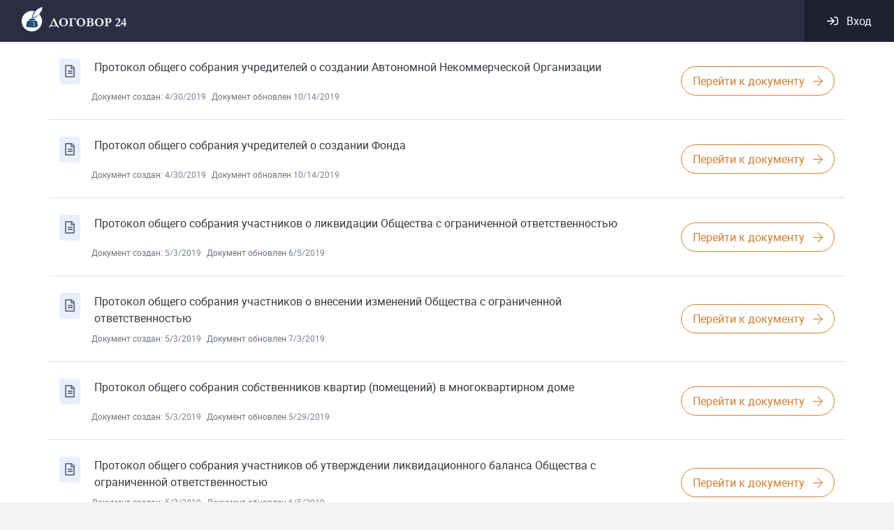

--- FILE ---
content_type: text/html; charset=utf-8
request_url: https://dogovor24.ru/document/protokol-obshchego-sobraniya-20
body_size: 13201
content:
<!doctype html>
<html ⚡>
  <head >
    <title>Протокол общего собрания - dogovor24.ru</title><meta charset="utf-8"><meta name="viewport" content="width=device-width, initial-scale=1"><meta name="wmail-verification" content="95c2d5bda33aefe6fac42a4efc44d90e"><meta name="google-site-verification" content="0Ob55rVBXbtPZdSqgF-mleeXkI_GbpaOe8a-pAjvD-U"><meta name="yandex-verification" content="31f22029ece3d42f"><meta property="og:title" content="Договор24 конструктор юридических документов и юридическая консультация – dogovor24.ru"><meta property="og:description" content="Составьте грамотный правовой документ онлайн и получите качественную юридическую помощь на сайте Договор24"><meta property="og:url" content="https://dogovor24.ru"><meta property="og:image" content="https://dogovor24.ru/notification/share.jpg"><meta property="og:image:alt" content="Договор24 конструктор юридических документов и юридическая консультация – dogovor24.ru"><meta property="og:type" content="website"><meta property="fb:app_id" content="2331764283750896"><meta name="robots" content="all"><meta name="description" content="Протокол общего собрания - образец - конструктор юридических документов dogovor24.ru"><link rel="icon" type="image/x-icon" href="/favicon.png"><link rel="canonical" href="https://dogovor24.ru/document/protokol-obshchego-sobraniya-20">
  <style amp-custom>/* AMP */.d24__small-text{font-size:12px}.d24__additional-text{font-size:.875rem}.d24__btn-inner-outline:not(:disabled):hover{border-color:#fff}.d24__btn-inner-filled:not(:disabled):hover{-webkit-box-shadow:0 2px 6px #277cd4;box-shadow:0 2px 6px #277cd4}.dropdown-item{display:-webkit-box;display:-ms-flexbox;display:flex}.dropdown-item:hover{color:#2e67ff;background-color:#f5f8ff;outline:0}.dropdown-item:active,.dropdown-item:focus{color:#2e67ff;text-decoration:none;background-color:#f5f8ff;outline:0}.btn-link:focus,.btn-link:hover{text-decoration:none}@font-face{font-family:robotoregular;src:url(/_nuxt/fonts/727b279.woff2) format("woff2"),url(/_nuxt/fonts/9d7f34c.woff) format("woff");font-weight:400;font-style:normal}.modal-body{padding:2.375rem}.modal-content{border-radius:.625rem}body,html{width:100%;height:100%;color:#1d1d1f;font-family:robotoregular}body{background-color:#f3f3f3}#__layout,#__nuxt{height:100%}*{-webkit-box-sizing:border-box;box-sizing:border-box}::-webkit-scrollbar{background-color:#f3f5ed;width:10px;height:10px}::-webkit-scrollbar-thumb{background-color:rgba(0,0,0,.2);border:2px solid #f3f5ed;border-radius:0}a{display:inline-block;text-decoration:none;color:inherit}a:hover{text-decoration:none;color:inherit}@media (min-width:320px) and (max-width:768px){.auth-modal .modal-body{padding:0}}@-webkit-keyframes roundSpinner{from{-webkit-transform:rotate(0);transform:rotate(0)}to{-webkit-transform:rotate(360deg);transform:rotate(360deg)}}@keyframes roundSpinner{from{-webkit-transform:rotate(0);transform:rotate(0)}to{-webkit-transform:rotate(360deg);transform:rotate(360deg)}}.documents-tape__item-title{font-weight:500}.documents-tape__item-type--document{color:#2b699a}.documents-tape__item-param{color:#768093}.documents-tape__item-link{-webkit-transition:color .2s;transition:color .2s}.documents-tape__item-link:hover,.documents-tape__item-type--document:hover{color:#e66623}.document-banner{background-color:#fff;position:-webkit-sticky;position:sticky;z-index:20}.document-banner__img{min-width:187px;min-height:187px;max-width:187px;max-height:187px;background:no-repeat center url(/_nuxt/img/396ebff.png);background-size:contain}.document-banner__relevance{color:#768093}.document-banner__badges{min-height:25px}.document-banner__badge{color:#768093;background-color:#f1f1f1}.document-banner__badge-link{-webkit-transition:color .2s;transition:color .2s}.document-banner__badge-link:hover{color:#2e67ff}.document{overflow:hidden}.document__document-body h2{font-size:1.5rem;margin-bottom:1rem;margin-top:2rem}.document__document-body li{margin-bottom:.5rem}.document__document-body li:last-child{margin-bottom:0}.document__document-body li>p{margin-bottom:0}.document__tape{background:0 0}.document__list-group{list-style-type:square;color:rgba(0,120,220,.5)}.document__list-group-item{margin-bottom:10px}.document__list-group-item a{color:#0078dc}@media (max-width:768px){.document__document ol,.document__document ul{padding:20px}}.main-header__top-wrapper{background-color:#2b2e43}.main-header__bottom{background:#fff;height:60px}.main-header__toggle-btn{padding:.5rem}.main-header__toggle-btn:focus{outline:0}.main-header__container{height:60px}.main-header__brand{margin-top:-5px;width:150px}.main-header__secondary{background-color:#1d2030}.main-header__secondary-info{z-index:1}.main-header__form:focus{outline:0}.main-header__search{height:60px;border-radius:0;border:none;border-left:1px solid #ced4da;border-right:1px solid #ced4da;outline:0}.main-header__search .autocomplete-results{background-color:#fff;border:none;-webkit-box-shadow:0 .125rem .25rem rgba(0,0,0,.075);box-shadow:0 .125rem .25rem rgba(0,0,0,.075)}.main-header__search input{width:100%;height:100%;border:none}.main-header__search input:focus{outline:0;-webkit-box-shadow:none;box-shadow:none}.main-header .nuxt-link-active{color:#3598fe}.main-header .nuxt-link-active:focus{color:#3598fe}@media (max-width:768px){.main-header__container{height:-webkit-max-content;height:-moz-max-content;height:max-content}}.main-footer__up{background-color:#2b2e43;overflow-x:hidden}.main-footer__down{background-color:#1d2030}.main-footer__link{-webkit-transition:color .2s;transition:color .2s}.main-spinner{left:0;top:0;right:0;bottom:0;display:-webkit-box;display:-ms-flexbox;display:flex;-webkit-box-pack:center;-ms-flex-pack:center;justify-content:center;-webkit-box-align:center;-ms-flex-align:center;align-items:center;background-color:rgba(255,255,255,.5)}.main-spinner__spinner{z-index:20;color:#d37f30;-webkit-animation-name:roundSpinner;animation-name:roundSpinner;-webkit-animation-duration:1s;animation-duration:1s;-webkit-animation-iteration-count:infinite;animation-iteration-count:infinite;-webkit-animation-timing-function:linear;animation-timing-function:linear}.documents__body-filter{color:#627282;font-size:.875rem}.nuxt-progress{position:fixed;top:0;left:0;right:0;height:2px;width:0%;-webkit-transition:width .2s,opacity .4s;transition:width .2s,opacity .4s;opacity:1;background-color:#efc14e;z-index:999999}.phone-icon{background:url([data-uri]) no-repeat;float:left;width:24px;height:24px}.reviews-block{position:relative;background:#2e7dee;-webkit-box-shadow:0 5px 7px rgba(0,0,0,.11);box-shadow:0 5px 7px rgba(0,0,0,.11);color:#fff;font-style:italic;font-weight:300;font-size:16px;line-height:12px;display:-webkit-box;display:-ms-flexbox;display:flex;-webkit-transition:.25s ease-in-out;transition:.25s ease-in-out;text-decoration:underline;padding-left:80px;padding-right:70px;z-index:100}.reviews-block:hover{opacity:.95}.auth-dropdown /deep/ .btn-link{text-decoration:none;color:#fff;font-weight:500}.auth-dropdown__avatar{width:40px;height:40px;border-radius:50%;background-color:#eaefff;color:#000}.auth-dropdown__avatar{width:40px;height:40px;border-radius:50%;background-color:#eaefff;color:#000}.auth-dropdown__link /deep/ .btn{padding:0}.auth-dropdown__entry:focus{-webkit-box-shadow:none;box-shadow:none}.gray-icon{color:#627282}.icon-wrapper{background:#eaefff}.document-item:hover{background:#f7f9fa}.document-item__text{max-width:75%}@media only screen and (max-width:991px){.document-item__text{max-width:100%}}.document-button{border:1px solid #d37f30;color:#d37f30}.document-item__text-warning{color:#d37f30}.document-button:hover{color:#fff;background:#d37f30}.document-title{font-size:16px}@media only screen and (max-width:576px){.document-title{font-size:16px}}.auth-dropdown[data-v-2e6b2935] .btn-link{text-decoration:none;color:#fff;font-weight:500}.auth-dropdown__avatar[data-v-2e6b2935]{width:40px;height:40px;border-radius:50%;background-color:#eaefff;color:#000}.auth-dropdown__avatar[data-v-2e6b2935]{width:40px;height:40px;border-radius:50%;background-color:#eaefff;color:#000}.auth-dropdown__link[data-v-2e6b2935] .btn{padding:0}.auth-dropdown__entry[data-v-2e6b2935]:focus{-webkit-box-shadow:none;box-shadow:none}:root{--blue:#2e67ff;--indigo:#6610f2;--purple:#6f42c1;--pink:#e83e8c;--red:#f42b54;--orange:#febd35;--yellow:#d37f30;--green:#11d392;--teal:#20c997;--cyan:#3598fe;--white:#fff;--gray:#6c757d;--gray-dark:#343a40;--primary:#2e67ff;--secondary:#6c757d;--success:#11d392;--info:#3598fe;--warning:#d37f30;--danger:#f42b54;--light:#f8f9fa;--dark:#343a40;--breakpoint-xs:0;--breakpoint-sm:576px;--breakpoint-md:768px;--breakpoint-lg:992px;--breakpoint-xl:1200px;--font-family-sans-serif:-apple-system,BlinkMacSystemFont,"Segoe UI",Roboto,"Helvetica Neue",Arial,"Noto Sans",sans-serif,"Apple Color Emoji","Segoe UI Emoji","Segoe UI Symbol","Noto Color Emoji";--font-family-monospace:SFMono-Regular,Menlo,Monaco,Consolas,"Liberation Mono","Courier New",monospace}*,:after,:before{-webkit-box-sizing:border-box;box-sizing:border-box}html{font-family:sans-serif;line-height:1.15;-webkit-text-size-adjust:100%;-webkit-tap-highlight-color:transparent}footer,header,nav{display:block}body{margin:0;font-family:-apple-system,BlinkMacSystemFont,Segoe UI,Roboto,Helvetica Neue,Arial,Noto Sans,sans-serif;font-size:1rem;font-weight:400;line-height:1.5;color:#212529;text-align:left;background-color:#fff}[tabindex="-1"]:focus{outline:0}h1,h2,h5{margin-top:0;margin-bottom:.5rem}p{margin-top:0;margin-bottom:1rem}ol,ul{margin-bottom:1rem}ol,ul{margin-top:0}ol ul,ul ul{margin-bottom:0}a{color:#2e67ff;background-color:transparent}a:hover{color:#003de1;text-decoration:underline}a:not([href]):not([tabindex]),a:not([href]):not([tabindex]):focus,a:not([href]):not([tabindex]):hover{color:inherit;text-decoration:none}a:not([href]):not([tabindex]):focus{outline:0}img{border-style:none}img{vertical-align:middle}button{border-radius:0}button:focus{outline:1px dotted;outline:5px auto -webkit-focus-ring-color}button,input{margin:0;font-family:inherit;font-size:inherit;line-height:inherit}button,input{overflow:visible}button{text-transform:none}[type=button],button{-webkit-appearance:button}[type=button]:not(:disabled),[type=reset]:not(:disabled),[type=submit]:not(:disabled),button:not(:disabled){cursor:pointer}[type=button]::-moz-focus-inner,button::-moz-focus-inner{padding:0;border-style:none}::-webkit-file-upload-button{font:inherit;-webkit-appearance:button}.h3,.h5,h1,h2,h5{margin-bottom:.5rem;font-weight:500;line-height:1.2}h1{font-size:2.5rem}h2{font-size:2rem}.h3{font-size:1.75rem}.h5,h5{font-size:1.25rem}.small{font-size:80%;font-weight:400}.list-unstyled{padding-left:0;list-style:none}.container{width:100%;padding-right:15px;padding-left:15px;margin-right:auto;margin-left:auto}@media (min-width:576px){.container{max-width:540px}}@media (min-width:768px){.container{max-width:720px}}@media (min-width:992px){.container{max-width:960px}}@media (min-width:1200px){.container{max-width:1140px}}.container-fluid{width:100%;padding-right:15px;padding-left:15px;margin-right:auto;margin-left:auto}.row{display:-webkit-box;display:-ms-flexbox;display:flex;-ms-flex-wrap:wrap;flex-wrap:wrap;margin-right:-15px;margin-left:-15px}.col-12,.col-lg-10,.col-md-12,.col-md-4,.col-md-6,.col-xl-8{position:relative;width:100%;padding-right:15px;padding-left:15px}.col-12{-webkit-box-flex:0;-ms-flex:0 0 100%;flex:0 0 100%;max-width:100%}@media (min-width:768px){.col-md-4{-webkit-box-flex:0;-ms-flex:0 0 33.33333%;flex:0 0 33.33333%;max-width:33.33333%}.col-md-6{-webkit-box-flex:0;-ms-flex:0 0 50%;flex:0 0 50%;max-width:50%}.col-md-12{-webkit-box-flex:0;-ms-flex:0 0 100%;flex:0 0 100%;max-width:100%}}@media (min-width:992px){.col-lg-10{-webkit-box-flex:0;-ms-flex:0 0 83.33333%;flex:0 0 83.33333%;max-width:83.33333%}}@media (min-width:1200px){.col-xl-8{-webkit-box-flex:0;-ms-flex:0 0 66.66667%;flex:0 0 66.66667%;max-width:66.66667%}}.form-control{display:block;width:100%;height:calc(1.5em + .75rem + 2px);padding:.375rem .75rem;font-size:1rem;font-weight:400;line-height:1.5;color:#495057;background-color:#fff;background-clip:padding-box;border:1px solid #ced4da;border-radius:.25rem;-webkit-transition:border-color .15s ease-in-out,-webkit-box-shadow .15s ease-in-out;transition:border-color .15s ease-in-out,-webkit-box-shadow .15s ease-in-out;transition:border-color .15s ease-in-out,box-shadow .15s ease-in-out;transition:border-color .15s ease-in-out,box-shadow .15s ease-in-out,-webkit-box-shadow .15s ease-in-out}@media (prefers-reduced-motion:reduce){.form-control{-webkit-transition:none;transition:none}}.form-control::-ms-expand{background-color:transparent;border:0}.form-control:focus{color:#495057;background-color:#fff;border-color:#aec4ff;outline:0;-webkit-box-shadow:0 0 0 .2rem rgba(46,103,255,.25);box-shadow:0 0 0 .2rem rgba(46,103,255,.25)}.form-control::-webkit-input-placeholder{color:#6c757d;opacity:1}.form-control::-moz-placeholder{color:#6c757d;opacity:1}.form-control::-ms-input-placeholder{color:#6c757d;opacity:1}.form-control:disabled{background-color:#e9ecef;opacity:1}.custom-control-input.is-valid:focus:not(:checked)~.custom-control-label:before,.was-validated .custom-control-input:valid:focus:not(:checked)~.custom-control-label:before{border-color:#11d392}.custom-control-input.is-invalid:focus:not(:checked)~.custom-control-label:before,.was-validated .custom-control-input:invalid:focus:not(:checked)~.custom-control-label:before{border-color:#f42b54}.form-inline{display:-webkit-box;display:-ms-flexbox;display:flex;-webkit-box-orient:horizontal;-webkit-box-direction:normal;-ms-flex-flow:row wrap;flex-flow:row wrap;-webkit-box-align:center;-ms-flex-align:center;align-items:center}@media (min-width:576px){.form-inline .form-control{display:inline-block;width:auto;vertical-align:middle}}.btn{display:inline-block;font-weight:400;color:#212529;text-align:center;vertical-align:middle;-webkit-user-select:none;-moz-user-select:none;-ms-user-select:none;user-select:none;background-color:transparent;border:1px solid transparent;padding:.5rem 1rem;font-size:1rem;line-height:1.5;border-radius:2rem;-webkit-transition:color .15s ease-in-out,background-color .15s ease-in-out,border-color .15s ease-in-out,-webkit-box-shadow .15s ease-in-out;transition:color .15s ease-in-out,background-color .15s ease-in-out,border-color .15s ease-in-out,-webkit-box-shadow .15s ease-in-out;transition:color .15s ease-in-out,background-color .15s ease-in-out,border-color .15s ease-in-out,box-shadow .15s ease-in-out;transition:color .15s ease-in-out,background-color .15s ease-in-out,border-color .15s ease-in-out,box-shadow .15s ease-in-out,-webkit-box-shadow .15s ease-in-out}@media (prefers-reduced-motion:reduce){.btn{-webkit-transition:none;transition:none}}.btn:hover{color:#212529;text-decoration:none}.btn:focus{outline:0;-webkit-box-shadow:0 0 0 .2rem rgba(46,103,255,.25);box-shadow:0 0 0 .2rem rgba(46,103,255,.25)}.btn.disabled,.btn:disabled{opacity:.65}.btn-primary.router-link-active:not(:disabled):not(.disabled),.btn-primary:not(:disabled):not(.disabled).active,.btn-primary:not(:disabled):not(.disabled):active{color:#fff;background-color:#0044fa;border-color:#0041ed}.btn-primary.router-link-active:not(:disabled):not(.disabled):focus,.btn-primary:not(:disabled):not(.disabled).active:focus,.btn-primary:not(:disabled):not(.disabled):active:focus{-webkit-box-shadow:0 2px 6px rgba(77,126,255,.6);box-shadow:0 2px 6px rgba(77,126,255,.6)}.btn-secondary.router-link-active:not(:disabled):not(.disabled),.btn-secondary:not(:disabled):not(.disabled).active,.btn-secondary:not(:disabled):not(.disabled):active{color:#fff;background-color:#545b62;border-color:#4e555b}.btn-secondary.router-link-active:not(:disabled):not(.disabled):focus,.btn-secondary:not(:disabled):not(.disabled).active:focus,.btn-secondary:not(:disabled):not(.disabled):active:focus{-webkit-box-shadow:0 2px 6px hsla(208,6%,54%,.6);box-shadow:0 2px 6px hsla(208,6%,54%,.6)}.btn-success{color:#fff;background-color:#11d392;border-color:#11d392;-webkit-box-shadow:0 2px 6px rgba(53,218,162,.4);box-shadow:0 2px 6px rgba(53,218,162,.4)}.btn-success:hover{color:#fff;background-color:#0eb07a;border-color:#0da471}.btn-success:focus,.btn-success:hover{-webkit-box-shadow:0 2px 6px rgba(53,218,162,.6);box-shadow:0 2px 6px rgba(53,218,162,.6)}.btn-success.disabled,.btn-success:disabled{color:#babfc9;background-color:#f1f2f6;border-color:#f1f2f6;-webkit-box-shadow:none;box-shadow:none}.btn-success.router-link-active:not(:disabled):not(.disabled),.btn-success:not(:disabled):not(.disabled).active,.btn-success:not(:disabled):not(.disabled):active{color:#fff;background-color:#0da471;border-color:#0c9869}.btn-success.router-link-active:not(:disabled):not(.disabled):focus,.btn-success:not(:disabled):not(.disabled).active:focus,.btn-success:not(:disabled):not(.disabled):active:focus{-webkit-box-shadow:0 2px 6px rgba(53,218,162,.6);box-shadow:0 2px 6px rgba(53,218,162,.6)}.btn-info.router-link-active:not(:disabled):not(.disabled),.btn-info:not(:disabled):not(.disabled).active,.btn-info:not(:disabled):not(.disabled):active{color:#fff;background-color:#027efe;border-color:#0178f2}.btn-info.router-link-active:not(:disabled):not(.disabled):focus,.btn-info:not(:disabled):not(.disabled).active:focus,.btn-info:not(:disabled):not(.disabled):active:focus{-webkit-box-shadow:0 2px 6px rgba(83,167,254,.6);box-shadow:0 2px 6px rgba(83,167,254,.6)}.btn-warning{color:#fff;background-color:#d37f30;border-color:#d37f30;-webkit-box-shadow:0 2px 6px rgba(218,146,79,.4);box-shadow:0 2px 6px rgba(218,146,79,.4)}.btn-warning:hover{color:#fff;background-color:#b66c27;border-color:#ac6624}.btn-warning:focus,.btn-warning:hover{-webkit-box-shadow:0 2px 6px rgba(218,146,79,.6);box-shadow:0 2px 6px rgba(218,146,79,.6)}.btn-warning:disabled{color:#babfc9;background-color:#f1f2f6;border-color:#f1f2f6;-webkit-box-shadow:none;box-shadow:none}.btn-warning.router-link-active:not(:disabled):not(.disabled),.btn-warning:not(:disabled):not(.disabled).active,.btn-warning:not(:disabled):not(.disabled):active{color:#fff;background-color:#ac6624;border-color:#a16022}.btn-warning.router-link-active:not(:disabled):not(.disabled):focus,.btn-warning:not(:disabled):not(.disabled).active:focus,.btn-warning:not(:disabled):not(.disabled):active:focus{-webkit-box-shadow:0 2px 6px rgba(218,146,79,.6);box-shadow:0 2px 6px rgba(218,146,79,.6)}.btn-danger.router-link-active:not(:disabled):not(.disabled),.btn-danger:not(:disabled):not(.disabled).active,.btn-danger:not(:disabled):not(.disabled):active{color:#fff;background-color:#e00c37;border-color:#d40b34}.btn-danger.router-link-active:not(:disabled):not(.disabled):focus,.btn-danger:not(:disabled):not(.disabled).active:focus,.btn-danger:not(:disabled):not(.disabled):active:focus{-webkit-box-shadow:0 2px 6px rgba(246,75,110,.6);box-shadow:0 2px 6px rgba(246,75,110,.6)}.btn-light.router-link-active:not(:disabled):not(.disabled),.btn-light:not(:disabled):not(.disabled).active,.btn-light:not(:disabled):not(.disabled):active{color:#212529;background-color:#dae0e5;border-color:#d3d9df}.btn-light.router-link-active:not(:disabled):not(.disabled):focus,.btn-light:not(:disabled):not(.disabled).active:focus,.btn-light:not(:disabled):not(.disabled):active:focus{-webkit-box-shadow:0 2px 6px hsla(220,4%,85%,.6);box-shadow:0 2px 6px hsla(220,4%,85%,.6)}.btn-dark.router-link-active:not(:disabled):not(.disabled),.btn-dark:not(:disabled):not(.disabled).active,.btn-dark:not(:disabled):not(.disabled):active{color:#fff;background-color:#1d2124;border-color:#171a1d}.btn-dark.router-link-active:not(:disabled):not(.disabled):focus,.btn-dark:not(:disabled):not(.disabled).active:focus,.btn-dark:not(:disabled):not(.disabled):active:focus{-webkit-box-shadow:0 2px 6px rgba(82,88,93,.6);box-shadow:0 2px 6px rgba(82,88,93,.6)}.btn-outline-primary.router-link-active:not(:disabled):not(.disabled):focus,.btn-outline-primary:not(:disabled):not(.disabled).active:focus,.btn-outline-primary:not(:disabled):not(.disabled):active:focus{-webkit-box-shadow:0 2px 6px .2rem rgba(46,103,255,.4);box-shadow:0 2px 6px .2rem rgba(46,103,255,.4)}.btn-outline-secondary.router-link-active:not(:disabled):not(.disabled):focus,.btn-outline-secondary:not(:disabled):not(.disabled).active:focus,.btn-outline-secondary:not(:disabled):not(.disabled):active:focus{-webkit-box-shadow:0 2px 6px .2rem hsla(208,7%,46%,.4);box-shadow:0 2px 6px .2rem hsla(208,7%,46%,.4)}.btn-outline-success.router-link-active:not(:disabled):not(.disabled):focus,.btn-outline-success:not(:disabled):not(.disabled).active:focus,.btn-outline-success:not(:disabled):not(.disabled):active:focus{-webkit-box-shadow:0 2px 6px .2rem rgba(17,211,146,.4);box-shadow:0 2px 6px .2rem rgba(17,211,146,.4)}.btn-outline-info.router-link-active:not(:disabled):not(.disabled):focus,.btn-outline-info:not(:disabled):not(.disabled).active:focus,.btn-outline-info:not(:disabled):not(.disabled):active:focus{-webkit-box-shadow:0 2px 6px .2rem rgba(53,152,254,.4);box-shadow:0 2px 6px .2rem rgba(53,152,254,.4)}.btn-outline-warning.router-link-active:not(:disabled):not(.disabled):focus,.btn-outline-warning:not(:disabled):not(.disabled).active:focus,.btn-outline-warning:not(:disabled):not(.disabled):active:focus{-webkit-box-shadow:0 2px 6px .2rem rgba(211,127,48,.4);box-shadow:0 2px 6px .2rem rgba(211,127,48,.4)}.btn-outline-danger.router-link-active:not(:disabled):not(.disabled):focus,.btn-outline-danger:not(:disabled):not(.disabled).active:focus,.btn-outline-danger:not(:disabled):not(.disabled):active:focus{-webkit-box-shadow:0 2px 6px .2rem rgba(244,43,84,.4);box-shadow:0 2px 6px .2rem rgba(244,43,84,.4)}.btn-outline-light.router-link-active:not(:disabled):not(.disabled):focus,.btn-outline-light:not(:disabled):not(.disabled).active:focus,.btn-outline-light:not(:disabled):not(.disabled):active:focus{-webkit-box-shadow:0 2px 6px .2rem rgba(248,249,250,.4);box-shadow:0 2px 6px .2rem rgba(248,249,250,.4)}.btn-outline-dark.router-link-active:not(:disabled):not(.disabled):focus,.btn-outline-dark:not(:disabled):not(.disabled).active:focus,.btn-outline-dark:not(:disabled):not(.disabled):active:focus{-webkit-box-shadow:0 2px 6px .2rem rgba(52,58,64,.4);box-shadow:0 2px 6px .2rem rgba(52,58,64,.4)}.btn-link{font-weight:400;color:#2e67ff;text-decoration:none}.btn-link:hover{color:#003de1;text-decoration:underline}.btn-link:focus{text-decoration:underline;-webkit-box-shadow:none;box-shadow:none}.btn-link:disabled{color:#6c757d;pointer-events:none}.fade{-webkit-transition:opacity .15s linear;transition:opacity .15s linear}@media (prefers-reduced-motion:reduce){.fade{-webkit-transition:none;transition:none}}.fade:not(.show){opacity:0}.collapse:not(.show){display:none}.dropdown{position:relative}.dropdown-menu{position:absolute;top:100%;left:0;z-index:1000;display:none;float:left;min-width:10rem;padding:.5rem 0;margin:.125rem 0 0;font-size:1rem;color:#212529;text-align:left;list-style:none;background-color:#fff;background-clip:padding-box;border:1px solid rgba(0,0,0,.15);border-radius:.25rem}.dropdown-menu-right{right:0;left:auto}.dropdown-item{display:block;width:100%;padding:.25rem 1.5rem;clear:both;font-weight:400;color:#212529;text-align:inherit;white-space:nowrap;background-color:transparent;border:0}.dropdown-item:focus,.dropdown-item:hover{color:#16181b;text-decoration:none;background-color:#f8f9fa}.dropdown-item:active{color:#fff;text-decoration:none;background-color:#2e67ff}.dropdown-item:disabled{color:#6c757d;pointer-events:none;background-color:transparent}.btn-group{position:relative;display:-webkit-inline-box;display:-ms-inline-flexbox;display:inline-flex;vertical-align:middle}.btn-group>.btn{position:relative;-webkit-box-flex:1;-ms-flex:1 1 auto;flex:1 1 auto}.btn-group>.btn:active,.btn-group>.btn:focus,.btn-group>.btn:hover{z-index:1}.btn-group>.btn:not(:last-child):not(.dropdown-toggle){border-top-right-radius:0;border-bottom-right-radius:0}.custom-control-input:focus:not(:checked)~.custom-control-label:before{border-color:#aec4ff}.custom-control-input:not(:disabled):active~.custom-control-label:before{color:#fff;background-color:#e1e9ff;border-color:#e1e9ff}.nav-link{display:block;padding:.5rem 1rem}.nav-link:focus,.nav-link:hover{text-decoration:none}.navbar{position:relative;padding:.5rem 1rem}.navbar{display:-webkit-box;display:-ms-flexbox;display:flex;-ms-flex-wrap:wrap;flex-wrap:wrap;-webkit-box-align:center;-ms-flex-align:center;align-items:center;-webkit-box-pack:justify;-ms-flex-pack:justify;justify-content:space-between}.navbar-brand{display:inline-block;padding-top:.3125rem;padding-bottom:.3125rem;margin-right:1rem;font-size:1.25rem;line-height:inherit;white-space:nowrap}.navbar-brand:focus,.navbar-brand:hover{text-decoration:none}.navbar-nav{display:-webkit-box;display:-ms-flexbox;display:flex;-webkit-box-orient:vertical;-webkit-box-direction:normal;-ms-flex-direction:column;flex-direction:column;padding-left:0;margin-bottom:0;list-style:none}.navbar-nav .nav-link{padding-right:0;padding-left:0}.navbar-collapse{-ms-flex-preferred-size:100%;flex-basis:100%;-webkit-box-flex:1;-ms-flex-positive:1;flex-grow:1;-webkit-box-align:center;-ms-flex-align:center;align-items:center}.navbar-toggler{padding:.25rem .75rem;font-size:1.25rem;line-height:1;background-color:transparent;border:1px solid transparent;border-radius:.25rem}.navbar-toggler:focus,.navbar-toggler:hover{text-decoration:none}.navbar-toggler-icon{display:inline-block;width:1.5em;height:1.5em;vertical-align:middle;content:"";background:no-repeat 50%;background-size:100% 100%}@media (min-width:768px){.navbar-expand-md{-ms-flex-flow:row nowrap;-webkit-box-orient:horizontal;-webkit-box-direction:normal;flex-flow:row nowrap;-webkit-box-pack:start;-ms-flex-pack:start;justify-content:flex-start}.navbar-expand-md,.navbar-expand-md .navbar-nav{-webkit-box-orient:horizontal;-webkit-box-direction:normal}.navbar-expand-md .navbar-nav{-ms-flex-direction:row;-webkit-box-orient:horizontal;-webkit-box-direction:normal;flex-direction:row}.navbar-expand-md .navbar-nav .nav-link{padding-right:.5rem;padding-left:.5rem}.navbar-expand-md .navbar-collapse{display:-webkit-box;display:-ms-flexbox;display:flex;-ms-flex-preferred-size:auto;flex-basis:auto}.navbar-expand-md .navbar-toggler{display:none}}@media (min-width:992px){.navbar-expand-lg{-ms-flex-flow:row nowrap;-webkit-box-orient:horizontal;-webkit-box-direction:normal;flex-flow:row nowrap;-webkit-box-pack:start;-ms-flex-pack:start;justify-content:flex-start}.navbar-expand-lg,.navbar-expand-lg .navbar-nav{-webkit-box-orient:horizontal;-webkit-box-direction:normal}.navbar-expand-lg .navbar-nav{-ms-flex-direction:row;-webkit-box-orient:horizontal;-webkit-box-direction:normal;flex-direction:row}.navbar-expand-lg .navbar-nav .nav-link{padding-right:.5rem;padding-left:.5rem}.navbar-expand-lg .navbar-collapse{display:-webkit-box;display:-ms-flexbox;display:flex;-ms-flex-preferred-size:auto;flex-basis:auto}.navbar-expand-lg .navbar-toggler{display:none}}.navbar-dark .navbar-brand,.navbar-dark .navbar-brand:focus,.navbar-dark .navbar-brand:hover{color:#fff}.navbar-dark .navbar-nav .nav-link{color:hsla(0,0%,100%,.5)}.navbar-dark .navbar-nav .nav-link:focus,.navbar-dark .navbar-nav .nav-link:hover{color:hsla(0,0%,100%,.75)}.navbar-dark .navbar-toggler{color:hsla(0,0%,100%,.5);border-color:hsla(0,0%,100%,.1)}.navbar-dark .navbar-toggler-icon{background-image:url("data:image/svg+xml;charset=utf-8,%3Csvg viewBox='0 0 30 30' xmlns='http://www.w3.org/2000/svg'%3E%3Cpath stroke='rgba(255,255,255,0.5)' stroke-width='2' stroke-linecap='round' stroke-miterlimit='10' d='M4 7h22M4 15h22M4 23h22'/%3E%3C/svg%3E")}.badge{display:inline-block;padding:.25em .4em;font-size:75%;font-weight:700;line-height:1;text-align:center;white-space:nowrap;vertical-align:baseline;border-radius:.25rem;-webkit-transition:color .15s ease-in-out,background-color .15s ease-in-out,border-color .15s ease-in-out,-webkit-box-shadow .15s ease-in-out;transition:color .15s ease-in-out,background-color .15s ease-in-out,border-color .15s ease-in-out,-webkit-box-shadow .15s ease-in-out;transition:color .15s ease-in-out,background-color .15s ease-in-out,border-color .15s ease-in-out,box-shadow .15s ease-in-out;transition:color .15s ease-in-out,background-color .15s ease-in-out,border-color .15s ease-in-out,box-shadow .15s ease-in-out,-webkit-box-shadow .15s ease-in-out}@media (prefers-reduced-motion:reduce){.badge{-webkit-transition:none;transition:none}}.badge-pill{padding-right:.6em;padding-left:.6em;border-radius:10rem}.badge-secondary{color:#fff;background-color:#6c757d}.close{float:right;font-size:1.5rem;font-weight:700;line-height:1;color:#000;text-shadow:0 1px 0 #fff;opacity:.5}.close:hover{color:#000;text-decoration:none}.close:not(:disabled):not(.disabled):focus,.close:not(:disabled):not(.disabled):hover{opacity:.75}button.close{padding:0;background-color:transparent;border:0;-webkit-appearance:none;-moz-appearance:none;appearance:none}.modal{position:fixed;top:0;left:0;z-index:1050;display:none;width:100%;height:100%;overflow:hidden;outline:0}.modal-dialog{position:relative;width:auto;margin:.5rem;pointer-events:none}.modal.fade .modal-dialog{-webkit-transition:-webkit-transform .3s ease-out;transition:-webkit-transform .3s ease-out;transition:transform .3s ease-out;transition:transform .3s ease-out, -webkit-transform .3s ease-out;transition:transform .3s ease-out,-webkit-transform .3s ease-out;-webkit-transform:translateY(-50px);transform:translateY(-50px)}@media (prefers-reduced-motion:reduce){.modal.fade .modal-dialog{-webkit-transition:none;transition:none}}.modal-content{position:relative;display:-webkit-box;display:-ms-flexbox;display:flex;-webkit-box-orient:vertical;-webkit-box-direction:normal;-ms-flex-direction:column;flex-direction:column;width:100%;pointer-events:auto;background-color:#fff;background-clip:padding-box;border:1px solid rgba(0,0,0,.2);border-radius:.3rem;outline:0}.modal-header{display:-webkit-box;display:-ms-flexbox;display:flex;-webkit-box-align:start;-ms-flex-align:start;align-items:flex-start;-webkit-box-pack:justify;-ms-flex-pack:justify;justify-content:space-between;padding:1rem;border-bottom:1px solid #dee2e6;border-top-left-radius:.3rem;border-top-right-radius:.3rem}.modal-header .close{padding:1rem;margin:-1rem -1rem -1rem auto}.modal-title{margin-bottom:0;line-height:1.5}.modal-body{position:relative;-webkit-box-flex:1;-ms-flex:1 1 auto;flex:1 1 auto;padding:1rem}.modal-footer{display:-webkit-box;display:-ms-flexbox;display:flex;-webkit-box-align:center;-ms-flex-align:center;align-items:center;-webkit-box-pack:end;-ms-flex-pack:end;justify-content:flex-end;padding:1rem;border-top:1px solid #dee2e6;border-bottom-right-radius:.3rem;border-bottom-left-radius:.3rem}@media (min-width:576px){.modal-dialog{max-width:500px;margin:1.75rem auto}}@media (min-width:992px){.modal-lg{max-width:800px}}.bg-white{background-color:#fff}.border-bottom{border-bottom:1px solid #dee2e6}.border-0{border:0}.border-white{border-color:#fff}.rounded{border-radius:.25rem}.d-none{display:none}.d-inline-block{display:inline-block}.d-block{display:block}.d-flex{display:-webkit-box;display:-ms-flexbox;display:flex}@media (min-width:768px){.d-md-none{display:none}.d-md-inline{display:inline}.d-md-block{display:block}.d-md-flex{display:-webkit-box;display:-ms-flexbox;display:flex}}.flex-column{-webkit-box-direction:normal}.flex-column{-webkit-box-orient:vertical;-ms-flex-direction:column;flex-direction:column}.flex-wrap{-ms-flex-wrap:wrap;flex-wrap:wrap}.flex-fill{-webkit-box-flex:1;-ms-flex:1 1 auto;flex:1 1 auto}.flex-grow-0{-webkit-box-flex:0;-ms-flex-positive:0;flex-grow:0}.flex-grow-1{-webkit-box-flex:1;-ms-flex-positive:1;flex-grow:1}.justify-content-end{-webkit-box-pack:end;-ms-flex-pack:end;justify-content:flex-end}.justify-content-center{-webkit-box-pack:center;-ms-flex-pack:center;justify-content:center}.justify-content-between{-webkit-box-pack:justify;-ms-flex-pack:justify;justify-content:space-between}.align-items-start{-webkit-box-align:start;-ms-flex-align:start;align-items:flex-start}.align-items-center{-webkit-box-align:center;-ms-flex-align:center;align-items:center}.align-items-baseline{-webkit-box-align:baseline;-ms-flex-align:baseline;align-items:baseline}.align-self-start{-ms-flex-item-align:start;align-self:flex-start}@media (min-width:768px){.flex-md-row{-webkit-box-orient:horizontal;-ms-flex-direction:row;flex-direction:row}.flex-md-row{-webkit-box-direction:normal}.justify-content-md-start{-webkit-box-pack:start;-ms-flex-pack:start;justify-content:flex-start}}@media (min-width:992px){.flex-lg-row{-webkit-box-orient:horizontal;-ms-flex-direction:row;flex-direction:row}.flex-lg-row{-webkit-box-direction:normal}}.float-left{float:left}.position-relative{position:relative}.position-absolute{position:absolute}@supports ((position: -webkit-sticky) or (position: sticky)){.sticky-top{position:-webkit-sticky;position:sticky;top:0;z-index:1020}}.shadow-sm{-webkit-box-shadow:0 .125rem .25rem rgba(0,0,0,.075);box-shadow:0 .125rem .25rem rgba(0,0,0,.075)}.w-100{width:100%}.h-100{height:100%}.mh-100{max-height:100%}.m-0{margin:0}.mt-1{margin-top:.25rem}.mr-1{margin-right:.25rem}.mb-1{margin-bottom:.25rem}.mr-2{margin-right:.5rem}.mb-2{margin-bottom:.5rem}.ml-2{margin-left:.5rem}.mr-3{margin-right:1rem}.mb-3{margin-bottom:1rem}.mb-4{margin-bottom:1.5rem}.p-0{padding:0}.px-0{padding-right:0}.pl-0,.px-0{padding-left:0}.px-1{padding-right:.25rem}.px-1{padding-left:.25rem}.pt-2{padding-top:.5rem}.pr-2,.px-2{padding-right:.5rem}.pb-2{padding-bottom:.5rem}.px-2{padding-left:.5rem}.py-3{padding-top:1rem}.pr-3,.px-3{padding-right:1rem}.pb-3,.py-3{padding-bottom:1rem}.pl-3,.px-3{padding-left:1rem}.p-4{padding:1.5rem}.pt-4,.py-4{padding-top:1.5rem}.py-4{padding-bottom:1.5rem}.py-5{padding-top:3rem}.py-5{padding-bottom:3rem}.mx-auto{margin-right:auto}.ml-auto,.mx-auto{margin-left:auto}@media (min-width:768px){.mx-md-0{margin-right:0}.mb-md-0{margin-bottom:0}.mx-md-0{margin-left:0}.mr-md-3{margin-right:1rem}.mb-md-4{margin-bottom:1.5rem}.px-md-3{padding-right:1rem}.px-md-3{padding-left:1rem}.pl-md-5{padding-left:3rem}}@media (min-width:1200px){.px-xl-5{padding-right:3rem}.px-xl-5{padding-left:3rem}}.text-wrap{white-space:normal}.text-nowrap{white-space:nowrap}.text-left{text-align:left}.text-center{text-align:center}.text-bold{font-weight: 700!important;}@media (min-width:768px){.text-md-left{text-align:left}}.font-weight-light{font-weight:300}.text-white{color:#fff}.text-secondary{color:#6c757d}a.text-secondary:focus,a.text-secondary:hover{color:#494f54}.text-light{color:#f8f9fa}a.text-light:focus,a.text-light:hover{color:#cbd3da}.text-dark{color:#343a40}@media print{*,:after,:before{text-shadow:none;-webkit-box-shadow:none;box-shadow:none}a:not(.btn){text-decoration:underline}img{page-break-inside:avoid}h2,p{orphans:3;widows:3}h2{page-break-after:avoid}.container,body{min-width:992px}.navbar{display:none}.badge{border:1px solid #000}}.d24__small-text{font-size:12px}.d24__additional-text{font-size:.875rem}.d24__btn-inner-outline:not(:disabled):hover{border-color:#fff}.d24__btn-inner-filled:not(:disabled):hover{-webkit-box-shadow:0 2px 6px #277cd4;box-shadow:0 2px 6px #277cd4}.dropdown-item{display:-webkit-box;display:-ms-flexbox;display:flex}.dropdown-item:hover{color:#2e67ff;background-color:#f5f8ff;outline:0}.dropdown-item:active,.dropdown-item:focus{color:#2e67ff;text-decoration:none;background-color:#f5f8ff;outline:0}.btn-link:focus,.btn-link:hover{text-decoration:none}@font-face{font-family:robotoregular;src:url(/_nuxt/fonts/727b279.woff2) format("woff2"),url(/_nuxt/fonts/9d7f34c.woff) format("woff");font-weight:400;font-style:normal}.modal-body{padding:2.375rem}.modal-content{border-radius:.625rem}body,html{width:100%;height:100%;color:#1d1d1f;font-family:robotoregular}body{background-color:#f3f3f3}#__layout,#__nuxt{height:100%}*{-webkit-box-sizing:border-box;box-sizing:border-box}::-webkit-scrollbar{background-color:#f3f5ed;width:10px;height:10px}::-webkit-scrollbar-thumb{background-color:rgba(0,0,0,.2);border:2px solid #f3f5ed;border-radius:0}a{display:inline-block}a,a:hover{text-decoration:none;color:inherit}@media (min-width:320px) and (max-width:768px){.auth-modal .modal-body{padding:0}}@-webkit-keyframes roundSpinner{0%{-webkit-transform:rotate(0);transform:rotate(0)}to{-webkit-transform:rotate(1turn);transform:rotate(1turn)}}@keyframes roundSpinner{0%{-webkit-transform:rotate(0);transform:rotate(0)}to{-webkit-transform:rotate(1turn);transform:rotate(1turn)}}.documents-tape__item-title{font-weight:500}.documents-tape__item-type--document{color:#2b699a}.documents-tape__item-param{color:#768093}.documents-tape__item-link{-webkit-transition:color .2s;transition:color .2s}.documents-tape__item-link:hover,.documents-tape__item-type--document:hover{color:#e66623}.document-banner{background-color:#fff;position:-webkit-sticky;position:sticky;z-index:20}.document-banner__img{min-width:187px;min-height:187px;max-width:187px;max-height:187px;background:no-repeat 50% url(/_nuxt/img/396ebff.png);background-size:contain}.document-banner__relevance{color:#768093}.document-banner__badges{min-height:25px}.document-banner__badge{color:#768093;background-color:#f1f1f1}.document-banner__badge-link{-webkit-transition:color .2s;transition:color .2s}.document-banner__badge-link:hover{color:#2e67ff}.document{overflow:hidden}.document__document-body h2{font-size:1.5rem;margin-bottom:1rem;margin-top:2rem}.document__document-body li{margin-bottom:.5rem}.document__document-body li:last-child,.document__document-body li>p{margin-bottom:0}.document__tape{background:0 0}.document__list-group{list-style-type:square;color:rgba(0,120,220,.5)}.document__list-group-item{margin-bottom:10px}.document__list-group-item a{color:#0078dc}@media (max-width:768px){.document__document ol,.document__document ul{padding:20px}}.main-header__top-wrapper{background-color:#2b2e43}.main-header__bottom{background:#fff;height:60px}.main-header__toggle-btn{padding:.5rem}.main-header__toggle-btn:focus{outline:0}.main-header__container{height:60px}.main-header__brand{margin-top:-5px;width:150px}.main-header__secondary{background-color:#1d2030}.main-header__secondary-info{z-index:1}.main-header__form:focus{outline:0}.main-header__search{height:60px;border-radius:0;border:none;border-left:1px solid #ced4da;border-right:1px solid #ced4da;outline:0}.main-header__search .autocomplete-results{background-color:#fff;border:none;-webkit-box-shadow:0 .125rem .25rem rgba(0,0,0,.075);box-shadow:0 .125rem .25rem rgba(0,0,0,.075)}.main-header__search input{width:100%;height:100%;border:none}.main-header__search input:focus{outline:0;-webkit-box-shadow:none;box-shadow:none}.main-header .nuxt-link-active,.main-header .nuxt-link-active:focus{color:#3598fe}@media (max-width:768px){.main-header__container{height:-webkit-max-content;height:-moz-max-content;height:max-content}}.main-footer__up{background-color:#2b2e43;overflow-x:hidden}.main-footer__down{background-color:#1d2030}.main-footer__link{-webkit-transition:color .2s;transition:color .2s}.main-spinner{left:0;top:0;right:0;bottom:0;display:-webkit-box;display:-ms-flexbox;display:flex;-webkit-box-pack:center;-ms-flex-pack:center;justify-content:center;-webkit-box-align:center;-ms-flex-align:center;align-items:center;background-color:hsla(0,0%,100%,.5)}.main-spinner__spinner{z-index:20;color:#d37f30;-webkit-animation-name:roundSpinner;animation-name:roundSpinner;-webkit-animation-duration:1s;animation-duration:1s;-webkit-animation-iteration-count:infinite;animation-iteration-count:infinite;-webkit-animation-timing-function:linear;animation-timing-function:linear}.documents__body-filter{color:#627282;font-size:.875rem}.fal,.far{-moz-osx-font-smoothing:grayscale;-webkit-font-smoothing:antialiased;display:inline-block;font-style:normal;font-variant:normal;text-rendering:auto;line-height:1}.fa-lg{font-size:1.33333em;line-height:.75em;vertical-align:-.0667em}.fa-3x{font-size:3em}.fa-arrow-right:before{content:"\F061"}.fa-file-alt:before{content:"\F15C"}.fa-sign-in:before{content:"\F090"}.fa-spinner:before{content:"\F110"}@font-face{font-family:'Font Awesome 5 Brands';font-style:normal;font-weight:400;font-display:auto;src:url(/_nuxt/fonts/1ebeba8.eot);src:url(/_nuxt/fonts/1ebeba8.eot?#iefix) format("embedded-opentype"),url(/_nuxt/fonts/b5af211.woff2) format("woff2"),url(/_nuxt/fonts/5acdce1.woff) format("woff"),url(/_nuxt/fonts/e935218.ttf) format("truetype"),url(/_nuxt/img/e989040.svg#fontawesome) format("svg")}@font-face{font-family:'Font Awesome 5 Duotone';font-style:normal;font-weight:900;font-display:auto;src:url(/_nuxt/fonts/024dad3.eot);src:url(/_nuxt/fonts/024dad3.eot?#iefix) format("embedded-opentype"),url(/_nuxt/fonts/d03e9c2.woff2) format("woff2"),url(/_nuxt/fonts/8fbad15.woff) format("woff"),url(/_nuxt/fonts/f3f27d8.ttf) format("truetype"),url(/_nuxt/img/6ff794a.svg#fontawesome) format("svg")}@font-face{font-family:'Font Awesome 5 Pro';font-style:normal;font-weight:300;font-display:auto;src:url(/_nuxt/fonts/18c577b.eot);src:url(/_nuxt/fonts/18c577b.eot?#iefix) format("embedded-opentype"),url(/_nuxt/fonts/095e140.woff2) format("woff2"),url(/_nuxt/fonts/371c854.woff) format("woff"),url(/_nuxt/fonts/2f5e2aa.ttf) format("truetype"),url(/_nuxt/img/30722ca.svg#fontawesome) format("svg")}.fal{font-weight:300}@font-face{font-family:'Font Awesome 5 Pro';font-style:normal;font-weight:400;font-display:auto;src:url(/_nuxt/fonts/23696b3.eot);src:url(/_nuxt/fonts/23696b3.eot?#iefix) format("embedded-opentype"),url(/_nuxt/fonts/272144c.woff2) format("woff2"),url(/_nuxt/fonts/9ec7e72.woff) format("woff"),url(/_nuxt/fonts/4a0ea64.ttf) format("truetype"),url(/_nuxt/img/8fbe9d9.svg#fontawesome) format("svg")}.fal,.far{font-family:'Font Awesome 5 Pro'}.far{font-weight:400}@font-face{font-family:'Font Awesome 5 Pro';font-style:normal;font-weight:900;font-display:auto;src:url(/_nuxt/fonts/3e45317.eot);src:url(/_nuxt/fonts/3e45317.eot?#iefix) format("embedded-opentype"),url(/_nuxt/fonts/4c7a724.woff2) format("woff2"),url(/_nuxt/fonts/85615af.woff) format("woff"),url(/_nuxt/fonts/65e6c65.ttf) format("truetype"),url(/_nuxt/img/47d4291.svg#fontawesome) format("svg")}.tape-document__wrapper[data-v-7c84073d]{border-bottom:1px solid #dedede}.btn.document-button{border:1px solid #d37f30;color:#d37f30}.btn.document-button:hover{background:#d37f30;color:#fff}/* /AMP */</style><script async src="https://cdn.ampproject.org/v0.js"></script>
<!-- AMP Analytics --><script async custom-element="amp-analytics" src="https://cdn.ampproject.org/v0/amp-analytics-0.1.js"></script>
<style amp-boilerplate>body{-webkit-animation:-amp-start 8s steps(1,end) 0s 1 normal both;-moz-animation:-amp-start 8s steps(1,end) 0s 1 normal both;-ms-animation:-amp-start 8s steps(1,end) 0s 1 normal both;animation:-amp-start 8s steps(1,end) 0s 1 normal both}@-webkit-keyframes -amp-start{from{visibility:hidden}to{visibility:visible}}@-moz-keyframes -amp-start{from{visibility:hidden}to{visibility:visible}}@-ms-keyframes -amp-start{from{visibility:hidden}to{visibility:visible}}@-o-keyframes -amp-start{from{visibility:hidden}to{visibility:visible}}@keyframes -amp-start{from{visibility:hidden}to{visibility:visible}}</style><noscript><style amp-boilerplate>body{-webkit-animation:none;-moz-animation:none;-ms-animation:none;animation:none}</style></noscript></head>
  <body >
    <amp-analytics type="metrika">
      <script type="application/json">
        {
          "vars":
            {
              "counterId": undefined,
              "yaParams": "{"key":"value","__ymu":{"user_param_key":"user_param_value"}}" },
              "triggers": {
                "notBounce": {
                  "on": "timer",
                  "timerSpec": {
                    "immediate": false,
                    "interval": 15,
                    "maxTimerLength": 14
                  },
                  "request": "notBounce"
                } 
              }
            }
      </script>
    </amp-analytics>
  <!-- Google Tag Manager -->
  <amp-analytics config="https://www.googletagmanager.com/amp.json?id=GTM-N7QCF72&gtm.url=SOURCE_URL" data-credentials="include"></amp-analytics>
    <noscript><iframe src="https://www.googletagmanager.com?id=GTM-MQXLW3T&l=dataLayer" height="0" width="0" style="display:none;visibility:hidden"></iframe></noscript><div id="__nuxt"><!----><div id="__layout"><div class="d-flex flex-column h-100"><div class="flex-grow-1"><header class="main-header sticky-top shadow-sm"><div class="main-header__top-wrapper"><div class="main-header__top container-fluid"><div class="row main-header__container mh-100"><div class="col-md-12"><nav class="navbar navbar navbar-expand-lg navbar-dark p-0 h-100 navbar-dark navbar-expand-md"><div class="d-flex w-100 h-100"><div class="flex-grow-1 d-md-flex align-items-center mh-100"><div class="d-flex flex-wrap align-items-center"><div class="navbar-brand mx-auto"><a href="/" class="nav-link d-flex align-items-center nuxt-link-active"><amp-img  src="https://dogovor24.kz/img/icons/logo.png" width="150" height="35" alt="Договор 24" class="main-header__brand" layout=responsive></amp-img></a></div></div> <div id="nav_collapse" class="navbar-collapse collapse" style="display:none;"><ul class="navbar-nav navbar-collapse"><ul class="navbar-nav pl-0"><li class="nav-item list-unstyled"><a href="/info/business-risks" class="nav-link text-nowrap text-light">
                                                        Статьи
                                                    </a></li><li class="nav-item list-unstyled"><a href="/documents" class="nav-link text-nowrap text-light">
                                                        Документы
                                                    </a></li></ul></ul></div></div> <div class="flex-grow-0 row mh-100 align-items-center justify-content-end position-relative main-header__secondary px-md-3"><div class="d-flex flex-column align-items-center main-header__secondary-info"><a href="/cabinet"><button class="btn auth-dropdown__entry text-light border-0"><i class="far fa-sign-in mr-2"></i> <span class="d-none d-md-inline">
                                                Вход
                                            </span></button></a></div></div></div></nav></div></div></div></div></header> <div class="container-fluid"><div><div class="document row pb-3 pb-3"><div class="w-100"><div class="document-banner shadow-sm"><div class="container"><div class="row"><div class="col-md-12 d-flex flex-column flex-lg-row align-items-center justify-content-between  documents__body-filter py-4 border-bottom document-item"><div class="d-flex align-items-start document-item__text"><div class="pb-2 px-2 pt-2 rounded icon-wrapper"><i class="far fa-lg fa-file-alt gray-icon"></i></div> <div class="pl-3"><div class="px-1 pb-2 document-title text-dark font-weight-light" style="min-height: 45px;">
                                        Протокол общего собрания учредителей о создании Автономной Некоммерческой Организации
                                    </div> <div class="d-none d-md-block"><div class="d24__small-text float-left pr-2"><span class="text-secondary">
                                                        Документ создан:
                                                    </span> <span class="documents-tape__item-param">4/30/2019</span></div> <div class="d24__small-text px-2"><span class="text-secondary">
                                                        Документ обновлен
                                                    </span> <span class="documents-tape__item-param">10/14/2019</span></div></div></div></div> <div class="h-100 d-flex align-items-center"><button type="button" on="tap:AMP.navigateTo(url=/constructor/119626/constructor)" class="btn bnt-md document-button mb-md-0 mx-auto mx-md-0"><span>Перейти к документу</span> <i class="fal fa-arrow-right ml-2"></i></button></div></div></div><div class="row"><div class="col-md-12 d-flex flex-column flex-lg-row align-items-center justify-content-between  documents__body-filter py-4 border-bottom document-item"><div class="d-flex align-items-start document-item__text"><div class="pb-2 px-2 pt-2 rounded icon-wrapper"><i class="far fa-lg fa-file-alt gray-icon"></i></div> <div class="pl-3"><div class="px-1 pb-2 document-title text-dark font-weight-light" style="min-height: 45px;">
                                        Протокол общего собрания учредителей о создании Фонда
                                    </div> <div class="d-none d-md-block"><div class="d24__small-text float-left pr-2"><span class="text-secondary">
                                                        Документ создан:
                                                    </span> <span class="documents-tape__item-param">4/30/2019</span></div> <div class="d24__small-text px-2"><span class="text-secondary">
                                                        Документ обновлен
                                                    </span> <span class="documents-tape__item-param">10/14/2019</span></div></div></div></div> <div class="h-100 d-flex align-items-center"><button type="button" on="tap:AMP.navigateTo(url=/constructor/119628/constructor)" class="btn bnt-md document-button mb-md-0 mx-auto mx-md-0"><span>Перейти к документу</span> <i class="fal fa-arrow-right ml-2"></i></button></div></div></div><div class="row"><div class="col-md-12 d-flex flex-column flex-lg-row align-items-center justify-content-between  documents__body-filter py-4 border-bottom document-item"><div class="d-flex align-items-start document-item__text"><div class="pb-2 px-2 pt-2 rounded icon-wrapper"><i class="far fa-lg fa-file-alt gray-icon"></i></div> <div class="pl-3"><div class="px-1 pb-2 document-title text-dark font-weight-light" style="min-height: 45px;">
                                        Протокол общего собрания участников о ликвидации Общества с ограниченной ответственностью
                                    </div> <div class="d-none d-md-block"><div class="d24__small-text float-left pr-2"><span class="text-secondary">
                                                        Документ создан:
                                                    </span> <span class="documents-tape__item-param">5/3/2019</span></div> <div class="d24__small-text px-2"><span class="text-secondary">
                                                        Документ обновлен
                                                    </span> <span class="documents-tape__item-param">6/5/2019</span></div></div></div></div> <div class="h-100 d-flex align-items-center"><button type="button" on="tap:AMP.navigateTo(url=/constructor/125401/constructor)" class="btn bnt-md document-button mb-md-0 mx-auto mx-md-0"><span>Перейти к документу</span> <i class="fal fa-arrow-right ml-2"></i></button></div></div></div><div class="row"><div class="col-md-12 d-flex flex-column flex-lg-row align-items-center justify-content-between  documents__body-filter py-4 border-bottom document-item"><div class="d-flex align-items-start document-item__text"><div class="pb-2 px-2 pt-2 rounded icon-wrapper"><i class="far fa-lg fa-file-alt gray-icon"></i></div> <div class="pl-3"><div class="px-1 pb-2 document-title text-dark font-weight-light" style="min-height: 45px;">
                                        Протокол общего собрания участников о внесении изменений Общества с ограниченной ответственностью
                                    </div> <div class="d-none d-md-block"><div class="d24__small-text float-left pr-2"><span class="text-secondary">
                                                        Документ создан:
                                                    </span> <span class="documents-tape__item-param">5/3/2019</span></div> <div class="d24__small-text px-2"><span class="text-secondary">
                                                        Документ обновлен
                                                    </span> <span class="documents-tape__item-param">7/3/2019</span></div></div></div></div> <div class="h-100 d-flex align-items-center"><button type="button" on="tap:AMP.navigateTo(url=/constructor/125500/constructor)" class="btn bnt-md document-button mb-md-0 mx-auto mx-md-0"><span>Перейти к документу</span> <i class="fal fa-arrow-right ml-2"></i></button></div></div></div><div class="row"><div class="col-md-12 d-flex flex-column flex-lg-row align-items-center justify-content-between  documents__body-filter py-4 border-bottom document-item"><div class="d-flex align-items-start document-item__text"><div class="pb-2 px-2 pt-2 rounded icon-wrapper"><i class="far fa-lg fa-file-alt gray-icon"></i></div> <div class="pl-3"><div class="px-1 pb-2 document-title text-dark font-weight-light" style="min-height: 45px;">
                                        Протокол общего собрания собственников квартир (помещений) в многоквартирном доме
                                    </div> <div class="d-none d-md-block"><div class="d24__small-text float-left pr-2"><span class="text-secondary">
                                                        Документ создан:
                                                    </span> <span class="documents-tape__item-param">5/3/2019</span></div> <div class="d24__small-text px-2"><span class="text-secondary">
                                                        Документ обновлен
                                                    </span> <span class="documents-tape__item-param">5/29/2019</span></div></div></div></div> <div class="h-100 d-flex align-items-center"><button type="button" on="tap:AMP.navigateTo(url=/constructor/125424/constructor)" class="btn bnt-md document-button mb-md-0 mx-auto mx-md-0"><span>Перейти к документу</span> <i class="fal fa-arrow-right ml-2"></i></button></div></div></div><div class="row"><div class="col-md-12 d-flex flex-column flex-lg-row align-items-center justify-content-between  documents__body-filter py-4 border-bottom document-item"><div class="d-flex align-items-start document-item__text"><div class="pb-2 px-2 pt-2 rounded icon-wrapper"><i class="far fa-lg fa-file-alt gray-icon"></i></div> <div class="pl-3"><div class="px-1 pb-2 document-title text-dark font-weight-light" style="min-height: 45px;">
                                        Протокол общего собрания участников об утверждении ликвидационного баланса Общества с ограниченной ответственностью
                                    </div> <div class="d-none d-md-block"><div class="d24__small-text float-left pr-2"><span class="text-secondary">
                                                        Документ создан:
                                                    </span> <span class="documents-tape__item-param">5/2/2019</span></div> <div class="d24__small-text px-2"><span class="text-secondary">
                                                        Документ обновлен
                                                    </span> <span class="documents-tape__item-param">6/5/2019</span></div></div></div></div> <div class="h-100 d-flex align-items-center"><button type="button" on="tap:AMP.navigateTo(url=/constructor/122599/constructor)" class="btn bnt-md document-button mb-md-0 mx-auto mx-md-0"><span>Перейти к документу</span> <i class="fal fa-arrow-right ml-2"></i></button></div></div></div><div class="row"><div class="col-md-12 d-flex flex-column flex-lg-row align-items-center justify-content-between  documents__body-filter py-4 border-bottom document-item"><div class="d-flex align-items-start document-item__text"><div class="pb-2 px-2 pt-2 rounded icon-wrapper"><i class="far fa-lg fa-file-alt gray-icon"></i></div> <div class="pl-3"><div class="px-1 pb-2 document-title text-dark font-weight-light" style="min-height: 45px;">
                                        Протокол общего собрания участников о назначении (избрании) и (или) досрочном прекращении полномочий руководителя исполнительного органа общества
                                    </div> <div class="d-none d-md-block"><div class="d24__small-text float-left pr-2"><span class="text-secondary">
                                                        Документ создан:
                                                    </span> <span class="documents-tape__item-param">3/30/2019</span></div> <div class="d24__small-text px-2"><span class="text-secondary">
                                                        Документ обновлен
                                                    </span> <span class="documents-tape__item-param">3/30/2019</span></div></div></div></div> <div class="h-100 d-flex align-items-center"><button type="button" on="tap:AMP.navigateTo(url=/constructor/90065/constructor)" class="btn bnt-md document-button mb-md-0 mx-auto mx-md-0"><span>Перейти к документу</span> <i class="fal fa-arrow-right ml-2"></i></button></div></div></div><div class="row"><div class="col-md-12 d-flex flex-column flex-lg-row align-items-center justify-content-between  documents__body-filter py-4 border-bottom document-item"><div class="d-flex align-items-start document-item__text"><div class="pb-2 px-2 pt-2 rounded icon-wrapper"><i class="far fa-lg fa-file-alt gray-icon"></i></div> <div class="pl-3"><div class="px-1 pb-2 document-title text-dark font-weight-light" style="min-height: 45px;">
                                        Протокол общего собрания участников об отчуждении доли (или части доли) уставного капитала общества
                                    </div> <div class="d-none d-md-block"><div class="d24__small-text float-left pr-2"><span class="text-secondary">
                                                        Документ создан:
                                                    </span> <span class="documents-tape__item-param">3/30/2019</span></div> <div class="d24__small-text px-2"><span class="text-secondary">
                                                        Документ обновлен
                                                    </span> <span class="documents-tape__item-param">3/30/2019</span></div></div></div></div> <div class="h-100 d-flex align-items-center"><button type="button" on="tap:AMP.navigateTo(url=/constructor/90102/constructor)" class="btn bnt-md document-button mb-md-0 mx-auto mx-md-0"><span>Перейти к документу</span> <i class="fal fa-arrow-right ml-2"></i></button></div></div></div><div class="row"><div class="col-md-12 d-flex flex-column flex-lg-row align-items-center justify-content-between  documents__body-filter py-4 border-bottom document-item"><div class="d-flex align-items-start document-item__text"><div class="pb-2 px-2 pt-2 rounded icon-wrapper"><i class="far fa-lg fa-file-alt gray-icon"></i></div> <div class="pl-3"><div class="px-1 pb-2 document-title text-dark font-weight-light" style="min-height: 45px;">
                                        Протокол общего собрания по созданию общественного объединения
                                    </div> <div class="d-none d-md-block"><div class="d24__small-text float-left pr-2"><span class="text-secondary">
                                                        Документ создан:
                                                    </span> <span class="documents-tape__item-param">3/30/2019</span></div> <div class="d24__small-text px-2"><span class="text-secondary">
                                                        Документ обновлен
                                                    </span> <span class="documents-tape__item-param">5/13/2019</span></div></div></div></div> <div class="h-100 d-flex align-items-center"><button type="button" on="tap:AMP.navigateTo(url=/constructor/91708/constructor)" class="btn bnt-md document-button mb-md-0 mx-auto mx-md-0"><span>Перейти к документу</span> <i class="fal fa-arrow-right ml-2"></i></button></div></div></div><div class="row"><div class="col-md-12 d-flex flex-column flex-lg-row align-items-center justify-content-between  documents__body-filter py-4 border-bottom document-item"><div class="d-flex align-items-start document-item__text"><div class="pb-2 px-2 pt-2 rounded icon-wrapper"><i class="far fa-lg fa-file-alt gray-icon"></i></div> <div class="pl-3"><div class="px-1 pb-2 document-title text-dark font-weight-light" style="min-height: 45px;">
                                        Протокол общего собрания участников о создании Общества с ограниченной ответственностью
                                    </div> <div class="d-none d-md-block"><div class="d24__small-text float-left pr-2"><span class="text-secondary">
                                                        Документ создан:
                                                    </span> <span class="documents-tape__item-param">5/3/2019</span></div> <div class="d24__small-text px-2"><span class="text-secondary">
                                                        Документ обновлен
                                                    </span> <span class="documents-tape__item-param">6/11/2019</span></div></div></div></div> <div class="h-100 d-flex align-items-center"><button type="button" on="tap:AMP.navigateTo(url=/constructor/125986/constructor)" class="btn bnt-md document-button mb-md-0 mx-auto mx-md-0"><span>Перейти к документу</span> <i class="fal fa-arrow-right ml-2"></i></button></div></div></div><div class="row"><div class="col-md-12 d-flex flex-column flex-lg-row align-items-center justify-content-between  documents__body-filter py-4 border-bottom document-item"><div class="d-flex align-items-start document-item__text"><div class="pb-2 px-2 pt-2 rounded icon-wrapper"><i class="far fa-lg fa-file-alt gray-icon"></i></div> <div class="pl-3"><div class="px-1 pb-2 document-title text-dark font-weight-light" style="min-height: 45px;">
                                        Протокол общего собрания участников об уменьшении уставного капитала Общества с ограниченной ответственностью
                                    </div> <div class="d-none d-md-block"><div class="d24__small-text float-left pr-2"><span class="text-secondary">
                                                        Документ создан:
                                                    </span> <span class="documents-tape__item-param">5/2/2019</span></div> <div class="d24__small-text px-2"><span class="text-secondary">
                                                        Документ обновлен
                                                    </span> <span class="documents-tape__item-param">5/20/2019</span></div></div></div></div> <div class="h-100 d-flex align-items-center"><button type="button" on="tap:AMP.navigateTo(url=/constructor/122272/constructor)" class="btn bnt-md document-button mb-md-0 mx-auto mx-md-0"><span>Перейти к документу</span> <i class="fal fa-arrow-right ml-2"></i></button></div></div></div><div class="row"><div class="col-md-12 d-flex flex-column flex-lg-row align-items-center justify-content-between  documents__body-filter py-4 border-bottom document-item"><div class="d-flex align-items-start document-item__text"><div class="pb-2 px-2 pt-2 rounded icon-wrapper"><i class="far fa-lg fa-file-alt gray-icon"></i></div> <div class="pl-3"><div class="px-1 pb-2 document-title text-dark font-weight-light" style="min-height: 45px;">
                                        Протокол общего собрания участников об утверждении промежуточного ликвидационного баланса Общества с ограниченной ответственностью
                                    </div> <div class="d-none d-md-block"><div class="d24__small-text float-left pr-2"><span class="text-secondary">
                                                        Документ создан:
                                                    </span> <span class="documents-tape__item-param">5/2/2019</span></div> <div class="d24__small-text px-2"><span class="text-secondary">
                                                        Документ обновлен
                                                    </span> <span class="documents-tape__item-param">5/29/2019</span></div></div></div></div> <div class="h-100 d-flex align-items-center"><button type="button" on="tap:AMP.navigateTo(url=/constructor/122627/constructor)" class="btn bnt-md document-button mb-md-0 mx-auto mx-md-0"><span>Перейти к документу</span> <i class="fal fa-arrow-right ml-2"></i></button></div></div></div><div class="row"><div class="col-md-12 d-flex flex-column flex-lg-row align-items-center justify-content-between  documents__body-filter py-4 border-bottom document-item"><div class="d-flex align-items-start document-item__text"><div class="pb-2 px-2 pt-2 rounded icon-wrapper"><i class="far fa-lg fa-file-alt gray-icon"></i></div> <div class="pl-3"><div class="px-1 pb-2 document-title text-dark font-weight-light" style="min-height: 45px;">
                                        Протокол общего собрания участников об увеличении уставного капитала Общества с ограниченной ответственностью
                                    </div> <div class="d-none d-md-block"><div class="d24__small-text float-left pr-2"><span class="text-secondary">
                                                        Документ создан:
                                                    </span> <span class="documents-tape__item-param">5/2/2019</span></div> <div class="d24__small-text px-2"><span class="text-secondary">
                                                        Документ обновлен
                                                    </span> <span class="documents-tape__item-param">5/22/2019</span></div></div></div></div> <div class="h-100 d-flex align-items-center"><button type="button" on="tap:AMP.navigateTo(url=/constructor/122362/constructor)" class="btn bnt-md document-button mb-md-0 mx-auto mx-md-0"><span>Перейти к документу</span> <i class="fal fa-arrow-right ml-2"></i></button></div></div></div><div class="row"><div class="col-md-12 d-flex flex-column flex-lg-row align-items-center justify-content-between  documents__body-filter py-4 border-bottom document-item"><div class="d-flex align-items-start document-item__text"><div class="pb-2 px-2 pt-2 rounded icon-wrapper"><i class="far fa-lg fa-file-alt gray-icon"></i></div> <div class="pl-3"><div class="px-1 pb-2 document-title text-dark font-weight-light" style="min-height: 45px;">
                                        Протокол общего собрания участников общества по вопросу утверждения годовых отчетов и распределения чистой прибыли Общества с ограниченной ответственностью
                                    </div> <div class="d-none d-md-block"><div class="d24__small-text float-left pr-2"><span class="text-secondary">
                                                        Документ создан:
                                                    </span> <span class="documents-tape__item-param">5/2/2019</span></div> <div class="d24__small-text px-2"><span class="text-secondary">
                                                        Документ обновлен
                                                    </span> <span class="documents-tape__item-param">11/15/2021</span></div></div></div></div> <div class="h-100 d-flex align-items-center"><button type="button" on="tap:AMP.navigateTo(url=/constructor/122704/constructor)" class="btn bnt-md document-button mb-md-0 mx-auto mx-md-0"><span>Перейти к документу</span> <i class="fal fa-arrow-right ml-2"></i></button></div></div></div><div class="row"><div class="col-md-12 d-flex flex-column flex-lg-row align-items-center justify-content-between  documents__body-filter py-4 border-bottom document-item"><div class="d-flex align-items-start document-item__text"><div class="pb-2 px-2 pt-2 rounded icon-wrapper"><i class="far fa-lg fa-file-alt gray-icon"></i></div> <div class="pl-3"><div class="px-1 pb-2 document-title text-dark font-weight-light" style="min-height: 45px;">
                                        Протокол общего собрания участников о распределении долей участников Общества с ограниченной ответственностью
                                    </div> <div class="d-none d-md-block"><div class="d24__small-text float-left pr-2"><span class="text-secondary">
                                                        Документ создан:
                                                    </span> <span class="documents-tape__item-param">4/3/2019</span></div> <div class="d24__small-text px-2"><span class="text-secondary">
                                                        Документ обновлен
                                                    </span> <span class="documents-tape__item-param">5/13/2019</span></div></div></div></div> <div class="h-100 d-flex align-items-center"><button type="button" on="tap:AMP.navigateTo(url=/constructor/112610/constructor)" class="btn bnt-md document-button mb-md-0 mx-auto mx-md-0"><span>Перейти к документу</span> <i class="fal fa-arrow-right ml-2"></i></button></div></div></div><div class="row"><div class="col-md-12 d-flex flex-column flex-lg-row align-items-center justify-content-between  documents__body-filter py-4 border-bottom document-item"><div class="d-flex align-items-start document-item__text"><div class="pb-2 px-2 pt-2 rounded icon-wrapper"><i class="far fa-lg fa-file-alt gray-icon"></i></div> <div class="pl-3"><div class="px-1 pb-2 document-title text-dark font-weight-light" style="min-height: 45px;">
                                        Протокол общего собрания участников о вопросу утверждения итогов внесения дополнительных вкладов при увеличении уставного капитала Общества с ограниченной ответственностью
                                    </div> <div class="d-none d-md-block"><div class="d24__small-text float-left pr-2"><span class="text-secondary">
                                                        Документ создан:
                                                    </span> <span class="documents-tape__item-param">5/2/2019</span></div> <div class="d24__small-text px-2"><span class="text-secondary">
                                                        Документ обновлен
                                                    </span> <span class="documents-tape__item-param">5/13/2019</span></div></div></div></div> <div class="h-100 d-flex align-items-center"><button type="button" on="tap:AMP.navigateTo(url=/constructor/122571/constructor)" class="btn bnt-md document-button mb-md-0 mx-auto mx-md-0"><span>Перейти к документу</span> <i class="fal fa-arrow-right ml-2"></i></button></div></div></div><div class="row"><div class="col-md-12 d-flex flex-column flex-lg-row align-items-center justify-content-between  documents__body-filter py-4 border-bottom document-item"><div class="d-flex align-items-start document-item__text"><div class="pb-2 px-2 pt-2 rounded icon-wrapper"><i class="far fa-lg fa-file-alt gray-icon"></i></div> <div class="pl-3"><div class="px-1 pb-2 document-title text-dark font-weight-light" style="min-height: 45px;">
                                        Протокол общего собрания об одобрении сделок Общества
                                    </div> <div class="d-none d-md-block"><div class="d24__small-text float-left pr-2"><span class="text-secondary">
                                                        Документ создан:
                                                    </span> <span class="documents-tape__item-param">6/19/2019</span></div> <div class="d24__small-text px-2"><span class="text-secondary">
                                                        Документ обновлен
                                                    </span> <span class="documents-tape__item-param">8/2/2019</span></div></div></div></div> <div class="h-100 d-flex align-items-center"><button type="button" on="tap:AMP.navigateTo(url=/constructor/153251/constructor)" class="btn bnt-md document-button mb-md-0 mx-auto mx-md-0"><span>Перейти к документу</span> <i class="fal fa-arrow-right ml-2"></i></button></div></div></div><div class="row"><div class="col-md-12 d-flex flex-column flex-lg-row align-items-center justify-content-between  documents__body-filter py-4 border-bottom document-item"><div class="d-flex align-items-start document-item__text"><div class="pb-2 px-2 pt-2 rounded icon-wrapper"><i class="far fa-lg fa-file-alt gray-icon"></i></div> <div class="pl-3"><div class="px-1 pb-2 document-title text-dark font-weight-light" style="min-height: 45px;">
                                        Протокол общего собрания об изменении состава участников
                                    </div> <div class="d-none d-md-block"><div class="d24__small-text float-left pr-2"><span class="text-secondary">
                                                        Документ создан:
                                                    </span> <span class="documents-tape__item-param">6/19/2019</span></div> <div class="d24__small-text px-2"><span class="text-secondary">
                                                        Документ обновлен
                                                    </span> <span class="documents-tape__item-param">8/2/2019</span></div></div></div></div> <div class="h-100 d-flex align-items-center"><button type="button" on="tap:AMP.navigateTo(url=/constructor/153241/constructor)" class="btn bnt-md document-button mb-md-0 mx-auto mx-md-0"><span>Перейти к документу</span> <i class="fal fa-arrow-right ml-2"></i></button></div></div></div></div></div></div> <div class="mb-md-4 container-fluid content-container"><div class="row"><div class="document__document bg-white col-xl-8 pt-4 px-3"><!----> <div class="document__document-body"><div class="p-0"></div></div></div> <div class="document__tape col-md-4" style="display:;"><div class="row flex-column p-4 documents-tape__list"><div class="h5">С данным документом Вам обязательно понадобятся</div> <ul class="pl-0"><li class="list-unstyled"><!----></li><li class="list-unstyled"><!----></li><li class="list-unstyled"><!----></li><li class="list-unstyled"><!----></li><li class="list-unstyled"><!----></li><li class="list-unstyled"><!----></li><li class="list-unstyled"><!----></li><li class="list-unstyled"><!----></li><li class="list-unstyled"><!----></li><li class="list-unstyled"><!----></li><li class="list-unstyled"><!----></li><li class="list-unstyled"><!----></li><li class="list-unstyled"><!----></li><li class="list-unstyled"><!----></li><li class="list-unstyled"><!----></li><li class="list-unstyled"><!----></li><li class="list-unstyled"><!----></li></ul> <!----></div></div></div></div></div></div></div></div> <!----> <footer class="main-footer"><div class="main-footer__up py-4"><div class="container-fluid"><div class="row"><div class="col-md-3 col-12"><div class="d-flex flex-column"><div class="text-warning mb-3">Контакты</div> <ul class="d-flex flex-column pl-0"><li class="mb-2 list-unstyled"><span class="text-white mr-2"><i aria-hidden="true" class="fas fa-map-marker-alt"></i></span> <a href="/contacts" target="_self" rel="noopener noreferrer" class="text-white">
                Фонвизина 10/200, Алматы
            </a></li><li class="mb-2 list-unstyled"><span class="text-white mr-2"><i aria-hidden="true" class="fas fa-phone"></i></span> <a href="tel:+77475449842" target="_self" rel="noopener noreferrer" class="text-white">
                +7 (747) 544-98-42
            </a></li><li class="mb-2 list-unstyled"><span class="text-white mr-2"><i aria-hidden="true" class="fas fa-envelope"></i></span> <a href="mailto:office@dogovor24.kz" target="_self" rel="noopener noreferrer" class="text-white">
                office@dogovor24.kz
            </a></li></ul></div></div><div class="col-md-3 col-12"><div class="d-flex flex-column"><div class="text-warning mb-3">Для Пользователей</div> <ul class="d-flex flex-column pl-0"><li class="mb-2 list-unstyled"><!----> <a href="/info/privacy-policy" target="_blank" rel="noopener noreferrer" class="text-white">
                Политика конфиденциальности
            </a></li><li class="mb-2 list-unstyled"><!----> <a href="/terms" target="_blank" rel="noopener noreferrer" class="text-white">
                Правила пользования Сайтом
            </a></li></ul></div></div></div></div></div> <div class="py-3 main-footer__down"><div class="container-fluid"><div class="row text-center"><p class="col-md-6 text-secondary p-0 m-0 small"><span>©  </span> <span>2014-2026 Сервис для составления договоров</span> <span> </span> <a href="/" class="text-secondary d-inline-block nuxt-link-active">
                            «Договор 24».
                        </a></p> <p class="col-md-6 m-0 p-0 text-secondary small">
                        При использовании материалов сервиса, обязательна гиперссылка на вебсайт
                        <a href="/" class="text-white d-inline-block nuxt-link-active">
                            dogovor24.ru
                        </a></p></div></div></div></footer></div></div></div>
  </body>
</html>
